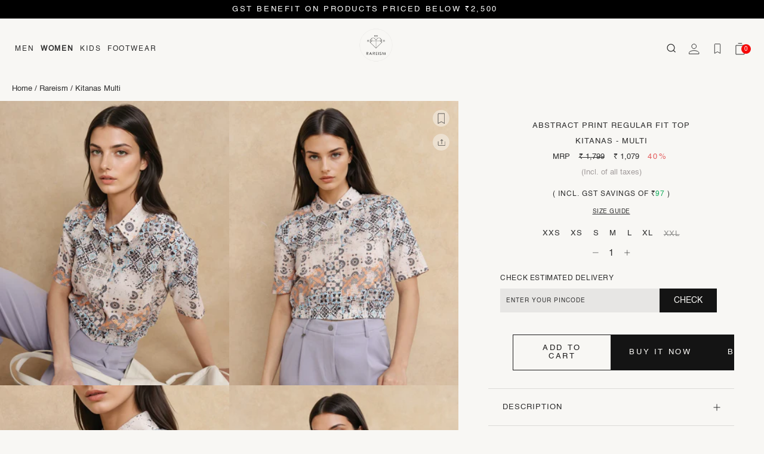

--- FILE ---
content_type: text/html; charset=utf-8
request_url: https://t.makehook.ws/jsv1/org-details/9f182075-0c40-4136-874d-a4e59b7ecbd9?u=https://thehouseofrare.com/products/kitanas-womens-top-multi&_=Sat%20Jan%2017%202026%2021:16:59%20GMT+0000%20(Coordinated%20Universal%20Time)&_=Sat%20Jan%2017%202026%2021:16:59%20GMT+0000%20(Coordinated%20Universal%20Time)
body_size: 2791
content:
{"ekey": "18e5858e1b0e217702283c1ba1727349", "org": {"active_billables": [], "ads_data": null, "all_links_forever_redirect": false, "country_code": "IN", "created_at": "2025-10-31 04:27:35.310314+00:00", "currency": "INR", "domain": "rarerabbit.myshopify.com", "extra_data": {"shopify_provided_scopes": ["read_all_orders", "write_customer_merge", "write_orders", "write_customers", "write_script_tags", "read_product_listings", "read_collection_listings", "write_checkouts", "read_products", "read_inventory", "write_price_rules", "write_discounts", "write_pixels", "read_customer_events", "unauthenticated_write_customers", "write_themes", "write_marketing_events", "read_customer_merge", "read_orders", "read_customers", "read_script_tags", "read_checkouts", "read_price_rules", "read_discounts", "read_pixels", "unauthenticated_read_customers", "read_themes", "read_marketing_events"]}, "features_enabled": "sync_shopify_data,enable_xlr8_proxy,high-intent-users,hybrid_cookie_sync,sync_historical_data,forever_link,disable_update_cart_mapping,first_session_date", "id": 4295, "is_active": true, "is_sla_accepted": true, "logo": "", "modified_at": "2026-01-16 06:20:46.031607+00:00", "name": "THE HOUSE OF RARE", "onboarding_data": {"currentStep": 2, "currentSubStep": null, "isCompleted": true, "steps": [{"data": {"email": "parivesh@radhamanigroup.com", "name": "Parivesh Trivedi", "phone": "+919341347442"}, "id": "contactInfo", "isCompleted": true}, {"id": "businessDetails", "isCompleted": true, "subSteps": [{"data": {"selectedTrafficCategory": "High-Traffic Store (Traffic more than 200K)"}, "id": "trafficInfo", "isCompleted": true, "title": ""}, {"data": {"category": "Fashion", "categoryId": 3, "subcategory": ["Accessories", "Casual Wear", "Ethnic Wear", "Footwear", "Formal Wear", "Inner Wear", "Kids Wear"]}, "id": "categoryInfo", "isCompleted": true, "title": ""}, {"data": {"noCRM": false, "otherCRM": true, "selectedCRM": null}, "id": "crmInfo", "isCompleted": true, "title": ""}]}, {"data": {}, "id": "brandTheme", "isCompleted": true}]}, "platform": "shopify", "referer": ["superacquire"], "scripts": null, "shop_name": null, "sla_active_version": "v3.0", "templates_data": null, "token": "9f182075-0c40-4136-874d-a4e59b7ecbd9", "wid": null}, "pop_coins_active": false, "client_config": {"os": "mac os x", "browser": "claudebot", "xink": "https://thehouseofrare.com/products/kitanas-womens-top-multi?via=foreverlinks&utm_link_id=global", "platform": "web", "do_redirect": false, "user_agent": "Mozilla/5.0 (Macintosh; Intel Mac OS X 10_15_7) AppleWebKit/537.36 (KHTML, like Gecko) Chrome/131.0.0.0 Safari/537.36; ClaudeBot/1.0; +claudebot@anthropic.com)", "is_bot": false}, "suppressed_prefill_orgs": ["1031ed84-1bc0-43a1-b0e0-ea66f5bf0a97", "eed61dfd-065f-4f73-a368-902825e950d7", "a94c4235-5701-44b4-8d58-411c16f9f1b3"], "code": 2001, "message": "OK"}

--- FILE ---
content_type: application/javascript; charset=utf-8
request_url: https://cdn.jsdelivr.net/npm/gtm-basic-methods@1.0.0/dist/gtm-basic-methods.js
body_size: -198
content:
!function(e,n){"object"==typeof exports&&"undefined"!=typeof module?n(exports):"function"==typeof define&&define.amd?define(["exports"],n):n((e="undefined"!=typeof globalThis?globalThis:e||self).basicMethods={})}(this,(function(e){"use strict";"undefined"!=typeof window&&(window.sendRequest=function(e,n,o,t){var s=new XMLHttpRequest,d=JSON.stringify(o);for(var i in s.open(e,n),"POST"===e&&s.setRequestHeader("Content-type","application/json"),t){var u=t[i];s.setRequestHeader(u.key,u.value)}s.send(d),s.onload=function(){200!==s.status&&console.log("Error "+s.status+": "+s.statusText)}},window.base64Encode=function(e){return window.btoa(e)},window.jsonEncode=function(e){return JSON.stringify(e)});var n={sendRequest:sendRequest,base64Encode:base64Encode,jsonEncode:jsonEncode},o=n.sendRequest,t=n.base64Encode,s=n.jsonEncode;e.base64Encode=t,e.default=n,e.jsonEncode=s,e.sendRequest=o,Object.defineProperty(e,"__esModule",{value:!0})}));
